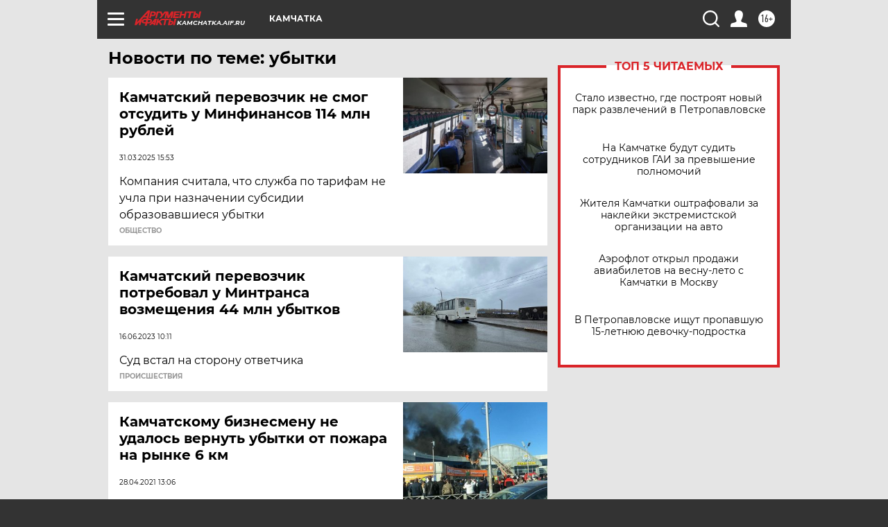

--- FILE ---
content_type: text/html
request_url: https://tns-counter.ru/nc01a**R%3Eundefined*aif_ru/ru/UTF-8/tmsec=aif_ru/964631966***
body_size: -73
content:
3179661869819066X1770098790:3179661869819066X1770098790